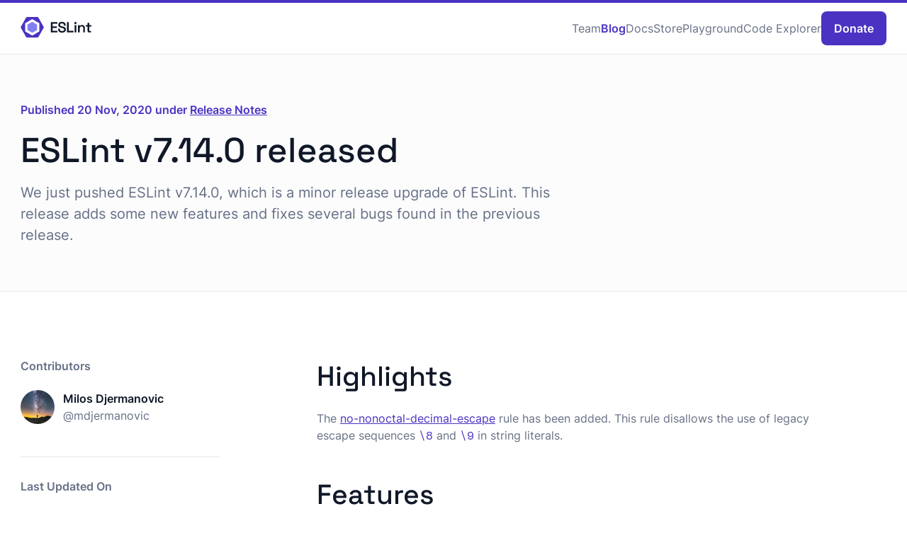

--- FILE ---
content_type: text/html; charset=UTF-8
request_url: https://eslint.org/blog/2020/11/eslint-v7.14.0-released/
body_size: 14995
content:
<!DOCTYPE html>
<html lang="en" class="no-js">

<head>
    <meta charset="UTF-8">
    <meta http-equiv="X-UA-Compatible" content="IE=edge">
    <meta name="viewport" content="width=device-width, initial-scale=1.0">
    <meta name="apple-mobile-web-app-title" content="ESLint">

    
        
    

    
    
    
    
    
    

    <!-- SEO -->
    <title>ESLint v7.14.0 released - ESLint - Pluggable JavaScript Linter</title>
    <meta name="description" content="A pluggable and configurable linter tool for identifying and reporting on patterns in JavaScript. Maintain your code quality with ease.
"><link rel="canonical" href="https://eslint.org/blog/2020/11/eslint-v7.14.0-released/"><!-- Feed -->
    <link rel="alternate" href="/feed.xml" title="ESLint RSS" type="application/atom+xml">

    <!-- favicon -->
    <link rel="icon" href="/favicon.ico" sizes="any"><!-- 32×32 -->
    <link rel="icon" href="/icon.svg" type="image/svg+xml">
    <link rel="apple-touch-icon" href="/apple-touch-icon.png"><!-- 180×180 -->
    <link rel="manifest" href="/manifest.webmanifest">

    <!-- social sharing previews. Make sure every page template has title, desc, and cover url -->
    <!-- Open graph -->

    <meta property="og:title" content="ESLint v7.14.0 released - ESLint - Pluggable JavaScript Linter">
    <meta property="og:description" content="A pluggable and configurable linter tool for identifying and reporting on patterns in JavaScript. Maintain your code quality with ease.
">
    <meta property="og:image" content="https://eslint.org/icon-512.png" />
    <meta property="og:image:alt" content="ESLint logo">
    <meta property="og:locale" content="en_US">
    <meta property="og:type" content="website">
    <meta property="og:url" content="https://eslint.org/blog/2020/11/eslint-v7.14.0-released/">
    <!-- Twitter -->
    <meta name="twitter:title" content="ESLint v7.14.0 released - ESLint - Pluggable JavaScript Linter">
    <meta name="twitter:card" content="summary_large_image">
    <meta name="twitter:site" content="@geteslint">
    <meta name="twitter:description" content="A pluggable and configurable linter tool for identifying and reporting on patterns in JavaScript. Maintain your code quality with ease.
">
    <meta name="twitter:image" content="https://eslint.org/icon-512.png">
    <meta name="twitter:creator" content="@geteslint">

    <script>
        // This is a capable browser, let's improve the UI further!
        document.documentElement.classList.add("enhanced");
        document.documentElement.classList.remove('no-js');
    </script>

    <link rel="preload" href="/assets/fonts/Consolas.woff" as="font" type="font/woff" crossorigin>
    <link rel="preload" href="/assets/fonts/SpaceGrotesk-Medium-subset.woff2" as="font" type="font/woff2" crossorigin>
    <link rel="preload" href="/assets/fonts/Inter-Regular-subset.woff2" as="font" type="font/woff2" crossorigin>
    <link rel="preload" href="/assets/fonts/SpaceMono-Regular-subset.woff2" as="font" type="font/woff2" crossorigin>
    <link rel="preconnect" href="https://www.googletagmanager.com/">

    <link rel="dns-prefetch" href="https://cdnjs.cloudflare.com">
    <link rel="dns-prefetch" href="https://images.opencollective.com">
    <link rel="dns-prefetch" href="https://cdn.jsdelivr.net">
    <link rel="dns-prefetch" href="https://unpkg.com">

    <script>
            (function () {
                var theme = window.localStorage.getItem("theme");
                if (theme && theme !== "system") document.documentElement.setAttribute('data-theme', theme)
                else if (window.matchMedia('(prefers-color-scheme: dark)').matches)
                    document.documentElement.setAttribute('data-theme', 'dark');
                else document.documentElement.setAttribute('data-theme', 'light');
            })();
    </script>


    <style>

        /* Overrides for funky punctuators */
        @font-face {
            font-family: "Mono Punctuators";
            src: url("/assets/fonts/Consolas.woff") format("woff");
            font-weight: 400;
            unicode-range: U+40, U+7B, U+7D, U+28, U+29;
            font-display: swap;
        }

        /* Space Grotesk for headings */
        @font-face {
            font-family: "Space Grotesk";
            src: url("/assets/fonts/SpaceGrotesk-Medium-subset.woff2") format("woff2"),
            url("/assets/fonts/SpaceGrotesk-Medium-subset.zopfli.woff") format("woff");
            font-weight: 500;
            font-display: swap;
        }

        /* Inter for body text */
        @font-face {
            font-family: "Inter";
            src: url("/assets/fonts/Inter-Regular-subset.woff2") format("woff2"),
            url("/assets/fonts/Inter-Regular-subset.zopfli.woff") format("woff");
            font-weight: 400;
            font-display: swap;
        }

        @font-face {
            font-family: Inter;
            src:
                url("/assets/fonts/Inter-SemiBold-subset.woff2") format("woff2"),
                url("/assets/fonts/Inter-SemiBold-subset.zopfli.woff") format("woff");
            font-weight: 500;
            font-style: "normal";
            font-display: "swap";
        }

        /* Space Mono for code snippets */
        @font-face {
            font-family: "Space Mono";
            src: url("/assets/fonts/SpaceMono-Regular-subset.woff2") format("woff2"),
            url("/assets/fonts/SpaceMono-Regular-subset.zopfli.woff") format("woff");
            font-weight: 400;
            font-display: swap;
        }

        /* Country Flags for Windows*/
        @font-face {
            font-family: 'Twemoji Country Flags';
            unicode-range: U+1F1E6-1F1FF, U+1F3F4, U+E0062-E0063, U+E0065, U+E0067, U+E006C, U+E006E, U+E0073-E0074, U+E0077, U+E007F;
            src: url('https://cdn.jsdelivr.net/npm/country-flag-emoji-polyfill@0.1/dist/TwemojiCountryFlags.woff2') format('woff2');
        }
    </style>
    
    <script src="/assets/js/themes.js"></script><link rel="stylesheet" type="text/css" href="/assets/css/styles.css">
</head>

<body class="post blog-post-page">
    <a href="#main" class="c-btn c-btn--primary" id="skip-link">Skip to main content</a>
    
<header class="site-header">
    <div class="content-container">
        <a href="/" aria-label="Homepage" class="logo-link">
            <div class="logo">
    <svg class="brand-logo" width="203" height="58" viewBox="0 0 203 58" fill="none" xmlns="http://www.w3.org/2000/svg" role="img" aria-label="ESLint logo">
        <path d="M46.5572 21.1093L34.0167 13.8691C33.7029 13.6879 33.3161 13.6879 33.0023 13.8691L20.4616 21.1093C20.148 21.2905 19.9543 21.6253 19.9543 21.9878V36.4681C19.9543 36.8304 20.148 37.1654 20.4616 37.347L33.0023 44.5871C33.3161 44.7684 33.7029 44.7684 34.0167 44.5871L46.5572 37.347C46.871 37.1657 47.0644 36.8306 47.0644 36.4681V21.9878C47.0641 21.6253 46.8707 21.2905 46.5572 21.1093Z" fill="#8080F2" id="logo-center" class="logo-component" />
        <path d="M0.904381 27.7046L15.8878 1.63772C16.4321 0.695223 17.4375 0 18.5258 0H48.4931C49.5817 0 50.5873 0.695223 51.1316 1.63772L66.115 27.6471C66.6593 28.5899 66.6593 29.7796 66.115 30.7224L51.1316 56.5756C50.5873 57.5181 49.5817 58 48.4931 58H18.526C17.4377 58 16.4321 57.5326 15.8881 56.5899L0.90464 30.6944C0.359854 29.7522 0.359854 28.6471 0.904381 27.7046ZM13.3115 40.2393C13.3115 40.6225 13.5422 40.977 13.8744 41.1689L32.96 52.1803C33.2919 52.3719 33.7078 52.3719 34.0397 52.1803L53.1401 41.1689C53.4721 40.977 53.7043 40.6228 53.7043 40.2393V18.2161C53.7043 17.8327 53.4754 17.4785 53.1432 17.2866L34.0584 6.27513C33.7264 6.08327 33.3111 6.08327 32.9792 6.27513L13.8775 17.2866C13.5453 17.4785 13.3115 17.8327 13.3115 18.2161V40.2393V40.2393Z" fill="#4B32C3" class="logo-component" />
        <path d="M86.6971 43.7102V14.2899H105.442V18.871H91.7826V26.6044H104.265V31.1855H91.7826V39.129H105.652V43.7102H86.6971Z" fill="#101828" class="logo-component logo-title" />
        <path d="M118.919 44.2986C116.678 44.2986 114.688 43.9063 112.951 43.1218C111.242 42.3092 109.897 41.1464 108.916 39.6334C107.936 38.1203 107.445 36.271 107.445 34.0855V32.9928H112.447V34.0855C112.447 36.0189 113.035 37.4619 114.212 38.4145C115.389 39.3672 116.958 39.8435 118.919 39.8435C120.909 39.8435 122.408 39.4372 123.416 38.6247C124.425 37.8121 124.929 36.7614 124.929 35.4725C124.929 34.6039 124.691 33.9034 124.215 33.371C123.739 32.8107 123.038 32.3623 122.113 32.0261C121.217 31.6899 120.124 31.3677 118.835 31.0594L117.574 30.8073C115.641 30.359 113.96 29.7986 112.531 29.1261C111.13 28.4256 110.051 27.529 109.295 26.4363C108.538 25.3435 108.16 23.9145 108.16 22.1493C108.16 20.3841 108.58 18.871 109.421 17.6102C110.261 16.3493 111.452 15.3826 112.993 14.7102C114.534 14.0377 116.341 13.7015 118.415 13.7015C120.488 13.7015 122.338 14.0517 123.963 14.7522C125.588 15.4527 126.863 16.5034 127.787 17.9044C128.74 19.3053 129.216 21.0566 129.216 23.158V24.545H124.215V23.158C124.215 21.9532 123.977 20.9865 123.5 20.258C123.024 19.5295 122.352 18.9971 121.483 18.6609C120.614 18.3247 119.592 18.1566 118.415 18.1566C116.678 18.1566 115.361 18.4928 114.464 19.1652C113.568 19.8377 113.119 20.7904 113.119 22.0232C113.119 22.8078 113.315 23.4802 113.708 24.0406C114.128 24.573 114.73 25.0213 115.515 25.3855C116.327 25.7218 117.336 26.016 118.541 26.2681L119.802 26.5623C121.819 27.0107 123.584 27.5851 125.098 28.2855C126.611 28.958 127.787 29.8546 128.628 30.9754C129.497 32.0962 129.931 33.5532 129.931 35.3464C129.931 37.1116 129.469 38.6667 128.544 40.0116C127.647 41.3566 126.372 42.4073 124.719 43.1638C123.094 43.9203 121.161 44.2986 118.919 44.2986Z" fill="#101828" class="logo-component logo-title" />
        <path d="M133.1 43.7102V14.2899H138.185V39.129H151.971V43.7102H133.1Z" fill="#101828" class="logo-component logo-title" />
        <path d="M154.827 43.7102V22.9479H159.661V43.7102H154.827ZM157.223 20.3C156.354 20.3 155.598 20.0198 154.954 19.4595C154.337 18.871 154.029 18.1005 154.029 17.1479C154.029 16.1952 154.337 15.4387 154.954 14.8783C155.598 14.2899 156.354 13.9957 157.223 13.9957C158.148 13.9957 158.904 14.2899 159.493 14.8783C160.109 15.4387 160.417 16.1952 160.417 17.1479C160.417 18.1005 160.109 18.871 159.493 19.4595C158.904 20.0198 158.148 20.3 157.223 20.3Z" fill="#101828" class="logo-component logo-title" />
        <path d="M164.525 43.7102V22.9479H169.275V25.8479H169.989C170.353 25.0633 171.012 24.3208 171.964 23.6203C172.917 22.9198 174.36 22.5696 176.293 22.5696C177.891 22.5696 179.305 22.9338 180.538 23.6623C181.771 24.3909 182.724 25.3995 183.396 26.6884C184.097 27.9773 184.447 29.5044 184.447 31.2696V43.7102H179.614V31.6479C179.614 29.9667 179.193 28.7198 178.353 27.9073C177.54 27.0667 176.377 26.6464 174.864 26.6464C173.155 26.6464 171.81 27.2208 170.83 28.3696C169.849 29.4904 169.359 31.1015 169.359 33.2029V43.7102H164.525Z" fill="#101828" class="logo-component logo-title" />
        <path d="M196.449 43.7102C195.104 43.7102 194.025 43.3179 193.213 42.5334C192.428 41.7208 192.036 40.6281 192.036 39.2551V26.9406H186.614V22.9479H192.036V16.2652H196.869V22.9479H202.837V26.9406H196.869V38.4566C196.869 39.2971 197.262 39.7174 198.046 39.7174H202.207V43.7102H196.449Z" fill="#101828" class="logo-component logo-title" />
    </svg>
</div>

        </a>
        <nav class="site-nav" aria-label="Main">
    <div class="flexer">
        <a href="/donate" class="c-btn c-btn--primary donate-link">Donate</a>
        <button class="site-nav-toggle" aria-label="Menu" id="nav-toggle" aria-controls="nav-list">
            <svg width="20" height="20" viewBox="20 20 60 60">
                <path id="ham-top"    d="M30,37 L70,37 Z" stroke="currentColor"></path>
                <path id="ham-middle" d="M30,50 L70,50 Z" stroke="currentColor"></path>
                <path id="ham-bottom" d="M30,63 L70,63 Z" stroke="currentColor"></path>
            </svg>
        </button>
    </div>
    <ul id="nav-list">
        
        <li>
            
            <a href="/team"  >Team</a>
        </li>
        
        <li>
            
            <a href="/blog"  data-current="true"  >Blog</a>
        </li>
        
        <li>
            
            <a href="/docs/latest/"  >Docs</a>
        </li>
        
        <li>
            
            <a href="https://eslint.threadless.com"  target="_blank">Store</a>
        </li>
        
        <li>
            
            <a href="/play"  target="_blank">Playground</a>
        </li>
        
        <li>
            
            <a href="https://explorer.eslint.org/"  target="_blank">Code Explorer</a>
        </li>
        
    </ul>
</nav>

    </div>
</header>


<script src="https://unpkg.com/anchor-js@4.3.1/anchor.min.js" type="text/javascript"></script>
<script>
document.addEventListener("DOMContentLoaded", () => {
    anchors.add(".post__blog-content h2, .post__blog-content h3, .post__blog-content h4");
});
</script>
<main id="main"  class="post-main" tabindex="-1">
    
    
    
    
    

    <div class="section hero">
    <div class="content-container grid">
        <div class="span-1-7 content-container"><p class="post__meta">Published <time datetime="20 Nov, 2020">20 Nov, 2020</time> under <a href="/blog/category/release-notes">Release Notes</a></p><h1 class="section-title">ESLint v7.14.0 released</h1>
            <p class="section-supporting-text">
                We just pushed ESLint v7.14.0, which is a minor release upgrade of ESLint. This release adds some new features and fixes several bugs found in the previous release.
            </p>
            
        </div>
        <div class="span-10-12 hero-ad">
            <!--<br>-->


<script id="eslint-sponsor">
    if (window.innerWidth > 800) {
        var s = document.createElement("script");
        s.type = "text/javascript";
        s.src = "//media.ethicalads.io/media/client/ethicalads.min.js";
        document.getElementById("eslint-sponsor").after(s);
        document.getElementById("eslint-sponsor").remove();
    }
</script>
<div data-ea-publisher="eslint-org" data-ea-type="image"></div>


        </div>
    </div>
</div>

    <div class="content-container grid">

        <div class="post__blog-content span-5-12">
            <h2 id="highlights" tabindex="-1">Highlights</h2>
<p>The <a href="/docs/rules/no-nonoctal-decimal-escape">no-nonoctal-decimal-escape</a> rule has been added. This rule disallows the use of legacy escape sequences <code>\8</code> and <code>\9</code> in string literals.</p>
<h2 id="features" tabindex="-1">Features</h2>
<ul>
<li><a href="https://github.com/eslint/eslint/commit/98c00c41d2aecb3a990393d430694f4ce6b47de5"><code>98c00c4</code></a> New: Add <a href="/docs/rules/no-nonoctal-decimal-escape">no-nonoctal-decimal-escape</a> rule (fixes <a href="https://github.com/eslint/eslint/issues/13765">#13765</a>) (<a href="https://github.com/eslint/eslint/issues/13845">#13845</a>) (Milos Djermanovic)</li>
</ul>
<h2 id="enhancements" tabindex="-1">Enhancements</h2>
<ul>
<li><a href="https://github.com/eslint/eslint/commit/5f0907399a9666dec78c74384c8969c01483c30e"><code>5f09073</code></a> Update: fix ‘skip’ options in <a href="/docs/rules/no-irregular-whitespace">no-irregular-whitespace</a> (fixes <a href="https://github.com/eslint/eslint/issues/13852">#13852</a>) (<a href="https://github.com/eslint/eslint/issues/13853">#13853</a>) (Milos Djermanovic)</li>
</ul>
<h2 id="bug-fixes" tabindex="-1">Bug Fixes</h2>
<ul>
<li><a href="https://github.com/eslint/eslint/commit/2004b7ecd3db0d4e7376cc3344246f7b9ada5801"><code>2004b7e</code></a> Fix: enable debug logs for @eslint/eslintrc (fixes <a href="https://github.com/eslint/eslint/issues/13850">#13850</a>) (<a href="https://github.com/eslint/eslint/issues/13861">#13861</a>) (Milos Djermanovic)</li>
<li><a href="https://github.com/eslint/eslint/commit/d2239a1fdec452e24ede04e990d16d42516fa538"><code>d2239a1</code></a> Fix: <a href="/docs/rules/no-useless-constructor">no-useless-constructor</a> crash on bodyless constructor (fixes <a href="https://github.com/eslint/eslint/issues/13830">#13830</a>) (<a href="https://github.com/eslint/eslint/issues/13842">#13842</a>) (Ari Perkkiö)</li>
</ul>
<h2 id="documentation" tabindex="-1">Documentation</h2>
<ul>
<li><a href="https://github.com/eslint/eslint/commit/1861b4086f1018f43ab19744d866d5da986c500d"><code>1861b40</code></a> Docs: correct the <a href="/docs/rules/function-call-argument-newline">function-call-argument-newline</a> ‘default’ descriptions (<a href="https://github.com/eslint/eslint/issues/13866">#13866</a>) (Trevin Hofmann)</li>
<li><a href="https://github.com/eslint/eslint/commit/eda0aa18498dd85eb618873e8e0f4ac97032cfca"><code>eda0aa1</code></a> Docs: <a href="/docs/rules/no-restricted-imports">no-restricted-imports</a> is only for static imports (<a href="https://github.com/eslint/eslint/issues/13863">#13863</a>) (Robat Williams)</li>
<li><a href="https://github.com/eslint/eslint/commit/042ae44682a8a6c5037d920689124e2304056dd8"><code>042ae44</code></a> Docs: Fix JS syntax and doc URL in <a href="http://working-with-custom-formatters.md">working-with-custom-formatters.md</a> (<a href="https://github.com/eslint/eslint/issues/13828">#13828</a>) (Raphael LANG)</li>
</ul>
<h2 id="chores" tabindex="-1">Chores</h2>
<ul>
<li><a href="https://github.com/eslint/eslint/commit/95d2fe6057498fc1cc2193d28c8c2d1593224b33"><code>95d2fe6</code></a> Chore: remove eslint comment from <a href="/docs/rules/no-octal-escape">no-octal-escape</a> tests (<a href="https://github.com/eslint/eslint/issues/13846">#13846</a>) (Milos Djermanovic)</li>
<li><a href="https://github.com/eslint/eslint/commit/038dc73c99ae68eae2035ef303f3a947053c8f05"><code>038dc73</code></a> Chore: Test on Node.js 15 (<a href="https://github.com/eslint/eslint/issues/13844">#13844</a>) (Brandon Mills)</li>
</ul>

        </div>

        <div class="post__author-bios span-5-12">
            
                <div class="profile profile--author">
    <div class="profile--author__details">
        <img class="profile__photo profile__photo--small" src="https://avatars.githubusercontent.com/u/44349756" alt="Milos Djermanovic" width="48" height="48" loading="lazy" onerror="this.src = '/assets/images/people/_placeholder-avatar.svg'">
        <div class="profile__details">
            <div class="profile__name">
                Milos Djermanovic
            </div><span class="profile__title"> ESLint Technical Steering Committee </span><div class="profile__social-links">
                <ul>
                    
                    
                    <li>
                        <a href="https://github.com/mdjermanovic">
                            <svg width="20" height="20" viewBox="0 0 25 24" role="img" aria-label="Github">
                                <path fill-rule="evenodd" clip-rule="evenodd" d="M12.5 0.147461C5.9 0.147461 0.5 5.54746 0.5 12.1475C0.5 17.4475 3.9 21.9475 8.7 23.5475C9.3 23.6475 9.5 23.2475 9.5 22.9475C9.5 22.6475 9.5 21.9475 9.5 20.9475C6.2 21.6475 5.5 19.3475 5.5 19.3475C5 17.9475 4.2 17.5475 4.2 17.5475C3 16.8475 4.2 16.8475 4.2 16.8475C5.4 16.9475 6 18.0475 6 18.0475C7.1 19.8475 8.8 19.3475 9.5 19.0475C9.6 18.2475 9.9 17.7475 10.3 17.4475C7.6 17.1475 4.8 16.1475 4.8 11.5475C4.8 10.2475 5.3 9.14746 6 8.34746C6 7.94746 5.5 6.74746 6.2 5.14746C6.2 5.14746 7.2 4.84746 9.5 6.34746C10.5 6.04746 11.5 5.94746 12.5 5.94746C13.5 5.94746 14.5 6.04746 15.5 6.34746C17.8 4.74746 18.8 5.14746 18.8 5.14746C19.5 6.84746 19 8.04746 18.9 8.34746C19.7 9.14746 20.1 10.2475 20.1 11.5475C20.1 16.1475 17.3 17.1475 14.6 17.4475C15 17.8475 15.4 18.5475 15.4 19.6475C15.4 21.2475 15.4 22.5475 15.4 22.9475C15.4 23.2475 15.6 23.6475 16.2 23.5475C21 21.9475 24.4 17.4475 24.4 12.1475C24.5 5.54746 19.1 0.147461 12.5 0.147461Z" fill="#98A2B3" />
                            </svg>
                        </a>
                    </li>
                    
                    
                    
                    
                </ul>
            </div>
        </div>
    </div>
    <div class="profile__bio">
        

        
        <p>ESLint TSC member, independent software developer.</p>

    </div>
</div>
            
        </div>

        <aside class="span-1-3 post__sidebar">
    <div class="post__sidebar-module post-contributors">
        <h2 class="post__sidebar-module__title">Contributors</h2>
        
        <div class="profile profile--contributor">
    <img class="profile__photo profile__photo--medium" src="https://avatars.githubusercontent.com/u/44349756" width="56" height="56" alt="Milos Djermanovic" loading="lazy" onerror="this.src = '/assets/images/people/_placeholder-avatar.svg'">
    <div class="profile__details">
        <div class="profile__name">Milos Djermanovic</div>
      <a href="https://github.com/mdjermanovic" class="profile__handle">@mdjermanovic</a>
    </div>
</div>
        
    </div>

    
    
    
    <div class="post__sidebar-module">
        <h2 class="post__sidebar-module__title">Last Updated On</h2>    
        <div class="post-last-updated">
            <svg focusable="false" width="20" height="20" viewBox="0 0 610.398 610.398" aria-hidden="true" fill="currentColor"><path d="M159.567 0h-15.329c-1.956 0-3.811.411-5.608.995-8.979 2.912-15.616 12.498-15.616 23.997v51.613c0 2.611.435 5.078 1.066 7.44 2.702 10.146 10.653 17.552 20.158 17.552h15.329c11.724 0 21.224-11.188 21.224-24.992V24.992c0-13.804-9.5-24.992-21.224-24.992zM461.288 0h-15.329c-11.724 0-21.224 11.188-21.224 24.992v51.613c0 13.804 9.5 24.992 21.224 24.992h15.329c11.724 0 21.224-11.188 21.224-24.992V24.992C482.507 11.188 473.007 0 461.288 0z"/><path d="M539.586 62.553h-37.954v14.052c0 24.327-18.102 44.117-40.349 44.117h-15.329c-22.247 0-40.349-19.79-40.349-44.117V62.553H199.916v14.052c0 24.327-18.102 44.117-40.349 44.117h-15.329c-22.248 0-40.349-19.79-40.349-44.117V62.553H70.818c-21.066 0-38.15 16.017-38.15 35.764v476.318c0 19.784 17.083 35.764 38.15 35.764h468.763c21.085 0 38.149-15.984 38.149-35.764V98.322c.005-19.747-17.059-35.769-38.144-35.769zM527.757 557.9l-446.502-.172V173.717h446.502V557.9z"/><path d="M353.017 266.258h117.428c10.193 0 18.437-10.179 18.437-22.759s-8.248-22.759-18.437-22.759H353.017c-10.193 0-18.437 10.179-18.437 22.759 0 12.575 8.243 22.759 18.437 22.759zM353.017 348.467h117.428c10.193 0 18.437-10.179 18.437-22.759 0-12.579-8.248-22.758-18.437-22.758H353.017c-10.193 0-18.437 10.179-18.437 22.758 0 12.58 8.243 22.759 18.437 22.759zM353.017 430.676h117.428c10.193 0 18.437-10.18 18.437-22.759s-8.248-22.759-18.437-22.759H353.017c-10.193 0-18.437 10.18-18.437 22.759s8.243 22.759 18.437 22.759zM353.017 512.89h117.428c10.193 0 18.437-10.18 18.437-22.759 0-12.58-8.248-22.759-18.437-22.759H353.017c-10.193 0-18.437 10.179-18.437 22.759 0 12.579 8.243 22.759 18.437 22.759zM145.032 266.258H262.46c10.193 0 18.436-10.179 18.436-22.759s-8.248-22.759-18.436-22.759H145.032c-10.194 0-18.437 10.179-18.437 22.759.001 12.575 8.243 22.759 18.437 22.759zM145.032 348.467H262.46c10.193 0 18.436-10.179 18.436-22.759 0-12.579-8.248-22.758-18.436-22.758H145.032c-10.194 0-18.437 10.179-18.437 22.758.001 12.58 8.243 22.759 18.437 22.759zM145.032 430.676H262.46c10.193 0 18.436-10.18 18.436-22.759s-8.248-22.759-18.436-22.759H145.032c-10.194 0-18.437 10.18-18.437 22.759s8.243 22.759 18.437 22.759zM145.032 512.89H262.46c10.193 0 18.436-10.18 18.436-22.759 0-12.58-8.248-22.759-18.436-22.759H145.032c-10.194 0-18.437 10.179-18.437 22.759.001 12.579 8.243 22.759 18.437 22.759z"/></svg>
            <time datetime="20 Nov, 2020">20 Nov, 2020</time>
        </div>
    </div>

    
    <div class="post__sidebar-module">
        <h2 class="post__sidebar-module__title">Tags</h2>
        <ul role="list" class="tag-list">
            
            <li class="tag-list__item">release</li>
            
            <li class="tag-list__item">minor</li>
            
        </ul>
    </div>
    

    <div class="post__sidebar-module">
        <h2 class="post__sidebar-module__title">Share</h2>
        <div class="c-share">
    <button onclick="copyPageURLToClipboard();" class="c-share__btn" id="post-url-share-btn" hidden>
        <span class="visually-hidden">Share on: </span>
        <svg width="20" height="20" viewBox="0 0 20 20" fill="none" role="img" aria-label="Link">
            <path d="M8.3335 10.8333C8.69138 11.3118 9.14796 11.7077 9.67229 11.9941C10.1966 12.2806 10.7764 12.4509 11.3724 12.4936C11.9683 12.5363 12.5665 12.4503 13.1263 12.2415C13.6861 12.0327 14.1944 11.7059 14.6168 11.2833L17.1168 8.78335C17.8758 7.9975 18.2958 6.94499 18.2863 5.85251C18.2768 4.76002 17.8386 3.71497 17.0661 2.94243C16.2935 2.1699 15.2485 1.7317 14.156 1.7222C13.0635 1.71271 12.011 2.13269 11.2252 2.89168L9.79183 4.31668M11.6668 9.16668C11.309 8.68824 10.8524 8.29236 10.328 8.0059C9.80371 7.71943 9.22391 7.54908 8.62796 7.5064C8.032 7.46372 7.43384 7.54971 6.87405 7.75853C6.31425 7.96735 5.8059 8.29412 5.3835 8.71668L2.8835 11.2167C2.12451 12.0025 1.70453 13.055 1.71402 14.1475C1.72352 15.24 2.16172 16.2851 2.93426 17.0576C3.70679 17.8301 4.75184 18.2683 5.84433 18.2778C6.93681 18.2873 7.98932 17.8673 8.77517 17.1083L10.2002 15.6833" stroke="currentColor" stroke-width="1.67" stroke-linecap="round" stroke-linejoin="round" />
        </svg>
    </button>
    <a class="c-share__btn" target="_blank" rel="noopener" href="https://bsky.app/intent/compose?text=ESLint%20v7.14.0%20released%0A%0Ahttps://eslint.org/blog/2020/11/eslint-v7.14.0-released/">
        <span class="visually-hidden">Share on: </span>
        <svg width="20" height="20" viewBox="0 0 64 57" role="img" aria-label="Bluesky">
            <path fill="#98A2B3" d="M13.873 3.805C21.21 9.332 29.103 20.537 32 26.55v15.882c0-.338-.13.044-.41.867-1.512 4.456-7.418 21.847-20.923 7.944-7.111-7.32-3.819-14.64 9.125-16.85-7.405 1.264-15.73-.825-18.014-9.015C1.12 23.022 0 8.51 0 6.55 0-3.268 8.579-.182 13.873 3.805ZM50.127 3.805C42.79 9.332 34.897 20.537 32 26.55v15.882c0-.338.13.044.41.867 1.512 4.456 7.418 21.847 20.923 7.944 7.111-7.32 3.819-14.64-9.125-16.85 7.405 1.264 15.73-.825 18.014-9.015C62.88 23.022 64 8.51 64 6.55c0-9.818-8.578-6.732-13.873-2.745Z" />
        />
    </a>
    <a class="c-share__btn" target="_blank" rel="noopener" href="https://twitter.com/intent/tweet?text=ESLint%20v7.14.0%20released&url=https://eslint.org/blog/2020/11/eslint-v7.14.0-released/">
        <span class="visually-hidden">Share on: </span>
        <svg width="20" height="20" viewBox="0 0 512 512" fill="currentColor" role="img" aria-label="Twitter">
            <path fill="none" d="M0 0h24v24H0z"></path><path d="M389.2 48h70.6L305.6 224.2 487 464H345L233.7 318.6 106.5 464H35.8L200.7 275.5 26.8 48H172.4L272.9 180.9 389.2 48zM364.4 421.8h39.1L151.1 88h-42L364.4 421.8z"></path>
        </svg>
    </a>
    <a class="c-share__btn" target="_blank" rel="noopener" href="http://www.facebook.com/sharer/sharer.php?u=https://eslint.org/blog/2020/11/eslint-v7.14.0-released/">
        <span class="visually-hidden">Share on: </span>
        <svg width="20" height="20" viewBox="0 0 20 20" fill="none" role="img" aria-label="Facebook">
            <path d="M20 10C20 4.47715 15.5229 0 10 0C4.47715 0 0 4.47715 0 10C0 14.9912 3.65684 19.1283 8.4375 19.8785V12.8906H5.89844V10H8.4375V7.79688C8.4375 5.29063 9.93047 3.90625 12.2146 3.90625C13.3084 3.90625 14.4531 4.10156 14.4531 4.10156V6.5625H13.1922C11.95 6.5625 11.5625 7.3334 11.5625 8.125V10H14.3359L13.8926 12.8906H11.5625V19.8785C16.3432 19.1283 20 14.9912 20 10Z" fill="currentColor" />
        </svg>
    </a>
    <a class="c-share__btn" target="_blank" rel="noopener" href="http://www.linkedin.com/shareArticle?mini=true&url=https://eslint.org/blog/2020/11/eslint-v7.14.0-released/&title=ESLint%20v7.14.0%20released">
        <span class="visually-hidden">Share on: </span>
        <svg width="20" height="20" viewBox="0 0 20 20" fill="none" role="img" aria-label="LinkedIn">
            <path d="M18.5195 0H1.47656C0.660156 0 0 0.644531 0 1.44141V18.5547C0 19.3516 0.660156 20 1.47656 20H18.5195C19.3359 20 20 19.3516 20 18.5586V1.44141C20 0.644531 19.3359 0 18.5195 0ZM5.93359 17.043H2.96484V7.49609H5.93359V17.043ZM4.44922 6.19531C3.49609 6.19531 2.72656 5.42578 2.72656 4.47656C2.72656 3.52734 3.49609 2.75781 4.44922 2.75781C5.39844 2.75781 6.16797 3.52734 6.16797 4.47656C6.16797 5.42187 5.39844 6.19531 4.44922 6.19531ZM17.043 17.043H14.0781V12.4023C14.0781 11.2969 14.0586 9.87109 12.5352 9.87109C10.9922 9.87109 10.7578 11.0781 10.7578 12.3242V17.043H7.79688V7.49609H10.6406V8.80078H10.6797C11.0742 8.05078 12.043 7.25781 13.4844 7.25781C16.4883 7.25781 17.043 9.23438 17.043 11.8047V17.043V17.043Z" fill="currentColor" />
        </svg>
    </a>
    <span aria-live="polite" aria-atomic="true" id="ctc-announcement" class="ctc-announcement"></span>
</div>

<script>
    var shareBtn = document.getElementById('post-url-share-btn');
    shareBtn.removeAttribute('hidden');

    function copyPageURLToClipboard() {
        const url = window.location.href;
        navigator.clipboard.writeText(url);
        announceCopyToSRs();
        shareBtn.setAttribute('data-copied', 'true');

        setTimeout(() => {
            shareBtn.removeAttribute('data-copied');
        }, 5000);
    }

    function announceCopyToSRs() {
        var announcement_region = document.getElementById('ctc-announcement');

        announcement_region.innerHTML = 'Copied to clipboard.'
        announcement_region.setAttribute('data-fades-out', 'true');
        setTimeout(() => {
            announcement_region.innerHTML = "";
            announcement_region.removeAttribute('data-fades-out');
        }, 4000);
    }
</script>

    </div>

    

</aside>


    </div>
</main>



<section aria-labelledby="more-posts-label" class="from-the-blog">
    <div class="content-container">
        <div class="from-the-blog__top grid grid--center-items">
            <header class="section-head span-1-7 ">
                <h2 class="from-the-blog__title" id="more-posts-label">From the blog</h2>
                <p class="">
                    The latest ESLint news, case studies, tutorials, and resources.
                </p>
            </header>
            <div class="span-11-12"><a href="/blog" class="c-btn c-btn--primary c-btn--block from-the-blog__more">View all posts</a></div>
        </div>

        <div class="blog-posts">

            
            
            
            

            
            
            



            <article class='card '><a href="/blog/2026/01/eslint-v10.0.0-rc.2-released/" class="card__cover" tabindex="-1"><picture><source type="image/webp" srcset="/assets/images/release-notes-patch-560w.webp 560w" sizes="(max-width: 768px) 100vw, 50vw"><img alt="ESLint v10.0.0-rc.2 released" class="undefined" loading="lazy" decoding="async" src="/assets/images/release-notes-patch-560w.jpeg" width="560" height="368"></picture></a>
    <div class="card__content">
        <div class="badge-group">
            <span class="blog-post__category">
                <span class="visually-hidden">Published under:</span> Release Notes
            </span>
            <span class="blog-post__reading-time">
                1 min read
            </span>
        </div>

        <h3 class="card__title">
            <a href="/blog/2026/01/eslint-v10.0.0-rc.2-released/">
                ESLint v10.0.0-rc.2 released</a>
        </h3>
        <p class="card__teaser">
            We just pushed ESLint v10.0.0-rc.2, which is a patch release upgrade of ESLint. This release fixes several bugs found in the previous release.
        </p>
        <div class="card__footer">
            
            <img class="blog-post__author-photo" src="https://avatars.githubusercontent.com/u/44349756" alt="Milos Djermanovic" width="40" height="40" loading="lazy" onerror="this.src = '/assets/images/people/_placeholder-avatar.svg'">
            <div class="blog-post__author__details">
                <div class="blog-post__author-name">Milos Djermanovic</div>
                <time class="blog-post__publish-date" datetime="Tue Jan 27 2026 00:00:00 GMT+0000 (Coordinated Universal Time)">27 Jan, 2026</time>
            </div>
        </div>
    </div>
</article>
            
            

            
            
            
            

            
            
            



            <article class='card '><a href="/blog/2026/01/eslint-v10.0.0-rc.1-released/" class="card__cover" tabindex="-1"><picture><source type="image/webp" srcset="/assets/images/release-notes-minor-560w.webp 560w" sizes="(max-width: 768px) 100vw, 50vw"><img alt="ESLint v10.0.0-rc.1 released" class="undefined" loading="lazy" decoding="async" src="/assets/images/release-notes-minor-560w.jpeg" width="560" height="368"></picture></a>
    <div class="card__content">
        <div class="badge-group">
            <span class="blog-post__category">
                <span class="visually-hidden">Published under:</span> Release Notes
            </span>
            <span class="blog-post__reading-time">
                2 min read
            </span>
        </div>

        <h3 class="card__title">
            <a href="/blog/2026/01/eslint-v10.0.0-rc.1-released/">
                ESLint v10.0.0-rc.1 released</a>
        </h3>
        <p class="card__teaser">
            We just pushed ESLint v10.0.0-rc.1, which is a minor release upgrade of ESLint. This release adds some new features and fixes several bugs found in the previous release.
        </p>
        <div class="card__footer">
            
            <img class="blog-post__author-photo" src="https://avatars.githubusercontent.com/u/44349756" alt="Milos Djermanovic" width="40" height="40" loading="lazy" onerror="this.src = '/assets/images/people/_placeholder-avatar.svg'">
            <div class="blog-post__author__details">
                <div class="blog-post__author-name">Milos Djermanovic</div>
                <time class="blog-post__publish-date" datetime="Fri Jan 23 2026 00:00:00 GMT+0000 (Coordinated Universal Time)">23 Jan, 2026</time>
            </div>
        </div>
    </div>
</article>
            
            

            
            
            
            

            
            
            



            <article class='card '><a href="/blog/2026/01/eslint-2025-year-review/" class="card__cover" tabindex="-1"><picture><source type="image/webp" srcset="/assets/images/storytime-560w.webp 560w" sizes="(max-width: 768px) 100vw, 50vw"><img alt="ESLint's 2025 year in review" class="undefined" loading="lazy" decoding="async" src="/assets/images/storytime-560w.jpeg" width="560" height="368"></picture></a>
    <div class="card__content">
        <div class="badge-group">
            <span class="blog-post__category">
                <span class="visually-hidden">Published under:</span> Storytime
            </span>
            <span class="blog-post__reading-time">
                5 min read
            </span>
        </div>

        <h3 class="card__title">
            <a href="/blog/2026/01/eslint-2025-year-review/">
                ESLint&#39;s 2025 year in review</a>
        </h3>
        <p class="card__teaser">
            2025 saw the expansion of ESLint to CSS and HTML, the introduction of multithreaded linting, and the first steps toward v10.0.0.
        </p>
        <div class="card__footer">
            
            <img class="blog-post__author-photo" src="https://avatars.githubusercontent.com/u/38546" alt="Nicholas C. Zakas" width="40" height="40" loading="lazy" onerror="this.src = '/assets/images/people/_placeholder-avatar.svg'">
            <div class="blog-post__author__details">
                <div class="blog-post__author-name">Nicholas C. Zakas</div>
                <time class="blog-post__publish-date" datetime="Fri Jan 16 2026 00:00:00 GMT+0000 (Coordinated Universal Time)">16 Jan, 2026</time>
            </div>
        </div>
    </div>
</article>
            
            
        </div>
    </div>
</section>


<footer class="site-footer">
    <div class="content-container divider">
        <section class="footer-cta center-text">
            <div class="logo">
    <svg class="brand-logo" width="203" height="58" viewBox="0 0 203 58" fill="none" xmlns="http://www.w3.org/2000/svg" role="img" aria-label="ESLint logo">
        <path d="M46.5572 21.1093L34.0167 13.8691C33.7029 13.6879 33.3161 13.6879 33.0023 13.8691L20.4616 21.1093C20.148 21.2905 19.9543 21.6253 19.9543 21.9878V36.4681C19.9543 36.8304 20.148 37.1654 20.4616 37.347L33.0023 44.5871C33.3161 44.7684 33.7029 44.7684 34.0167 44.5871L46.5572 37.347C46.871 37.1657 47.0644 36.8306 47.0644 36.4681V21.9878C47.0641 21.6253 46.8707 21.2905 46.5572 21.1093Z" fill="#8080F2" id="logo-center" class="logo-component" />
        <path d="M0.904381 27.7046L15.8878 1.63772C16.4321 0.695223 17.4375 0 18.5258 0H48.4931C49.5817 0 50.5873 0.695223 51.1316 1.63772L66.115 27.6471C66.6593 28.5899 66.6593 29.7796 66.115 30.7224L51.1316 56.5756C50.5873 57.5181 49.5817 58 48.4931 58H18.526C17.4377 58 16.4321 57.5326 15.8881 56.5899L0.90464 30.6944C0.359854 29.7522 0.359854 28.6471 0.904381 27.7046ZM13.3115 40.2393C13.3115 40.6225 13.5422 40.977 13.8744 41.1689L32.96 52.1803C33.2919 52.3719 33.7078 52.3719 34.0397 52.1803L53.1401 41.1689C53.4721 40.977 53.7043 40.6228 53.7043 40.2393V18.2161C53.7043 17.8327 53.4754 17.4785 53.1432 17.2866L34.0584 6.27513C33.7264 6.08327 33.3111 6.08327 32.9792 6.27513L13.8775 17.2866C13.5453 17.4785 13.3115 17.8327 13.3115 18.2161V40.2393V40.2393Z" fill="#4B32C3" class="logo-component" />
        <path d="M86.6971 43.7102V14.2899H105.442V18.871H91.7826V26.6044H104.265V31.1855H91.7826V39.129H105.652V43.7102H86.6971Z" fill="#101828" class="logo-component logo-title" />
        <path d="M118.919 44.2986C116.678 44.2986 114.688 43.9063 112.951 43.1218C111.242 42.3092 109.897 41.1464 108.916 39.6334C107.936 38.1203 107.445 36.271 107.445 34.0855V32.9928H112.447V34.0855C112.447 36.0189 113.035 37.4619 114.212 38.4145C115.389 39.3672 116.958 39.8435 118.919 39.8435C120.909 39.8435 122.408 39.4372 123.416 38.6247C124.425 37.8121 124.929 36.7614 124.929 35.4725C124.929 34.6039 124.691 33.9034 124.215 33.371C123.739 32.8107 123.038 32.3623 122.113 32.0261C121.217 31.6899 120.124 31.3677 118.835 31.0594L117.574 30.8073C115.641 30.359 113.96 29.7986 112.531 29.1261C111.13 28.4256 110.051 27.529 109.295 26.4363C108.538 25.3435 108.16 23.9145 108.16 22.1493C108.16 20.3841 108.58 18.871 109.421 17.6102C110.261 16.3493 111.452 15.3826 112.993 14.7102C114.534 14.0377 116.341 13.7015 118.415 13.7015C120.488 13.7015 122.338 14.0517 123.963 14.7522C125.588 15.4527 126.863 16.5034 127.787 17.9044C128.74 19.3053 129.216 21.0566 129.216 23.158V24.545H124.215V23.158C124.215 21.9532 123.977 20.9865 123.5 20.258C123.024 19.5295 122.352 18.9971 121.483 18.6609C120.614 18.3247 119.592 18.1566 118.415 18.1566C116.678 18.1566 115.361 18.4928 114.464 19.1652C113.568 19.8377 113.119 20.7904 113.119 22.0232C113.119 22.8078 113.315 23.4802 113.708 24.0406C114.128 24.573 114.73 25.0213 115.515 25.3855C116.327 25.7218 117.336 26.016 118.541 26.2681L119.802 26.5623C121.819 27.0107 123.584 27.5851 125.098 28.2855C126.611 28.958 127.787 29.8546 128.628 30.9754C129.497 32.0962 129.931 33.5532 129.931 35.3464C129.931 37.1116 129.469 38.6667 128.544 40.0116C127.647 41.3566 126.372 42.4073 124.719 43.1638C123.094 43.9203 121.161 44.2986 118.919 44.2986Z" fill="#101828" class="logo-component logo-title" />
        <path d="M133.1 43.7102V14.2899H138.185V39.129H151.971V43.7102H133.1Z" fill="#101828" class="logo-component logo-title" />
        <path d="M154.827 43.7102V22.9479H159.661V43.7102H154.827ZM157.223 20.3C156.354 20.3 155.598 20.0198 154.954 19.4595C154.337 18.871 154.029 18.1005 154.029 17.1479C154.029 16.1952 154.337 15.4387 154.954 14.8783C155.598 14.2899 156.354 13.9957 157.223 13.9957C158.148 13.9957 158.904 14.2899 159.493 14.8783C160.109 15.4387 160.417 16.1952 160.417 17.1479C160.417 18.1005 160.109 18.871 159.493 19.4595C158.904 20.0198 158.148 20.3 157.223 20.3Z" fill="#101828" class="logo-component logo-title" />
        <path d="M164.525 43.7102V22.9479H169.275V25.8479H169.989C170.353 25.0633 171.012 24.3208 171.964 23.6203C172.917 22.9198 174.36 22.5696 176.293 22.5696C177.891 22.5696 179.305 22.9338 180.538 23.6623C181.771 24.3909 182.724 25.3995 183.396 26.6884C184.097 27.9773 184.447 29.5044 184.447 31.2696V43.7102H179.614V31.6479C179.614 29.9667 179.193 28.7198 178.353 27.9073C177.54 27.0667 176.377 26.6464 174.864 26.6464C173.155 26.6464 171.81 27.2208 170.83 28.3696C169.849 29.4904 169.359 31.1015 169.359 33.2029V43.7102H164.525Z" fill="#101828" class="logo-component logo-title" />
        <path d="M196.449 43.7102C195.104 43.7102 194.025 43.3179 193.213 42.5334C192.428 41.7208 192.036 40.6281 192.036 39.2551V26.9406H186.614V22.9479H192.036V16.2652H196.869V22.9479H202.837V26.9406H196.869V38.4566C196.869 39.2971 197.262 39.7174 198.046 39.7174H202.207V43.7102H196.449Z" fill="#101828" class="logo-component logo-title" />
    </svg>
</div>


            <div class="section-head centered">
                <h2 class="section-title h3">Ready to fix your JavaScript code?</h2>
                <p class="section-supporting-text">
                    Install from npm or start donating today.
                </p>
            </div>
            <div class="eslint-actions">
                <a href="/docs/latest/use/getting-started" target="_blank" class="c-btn c-btn--primary">Get Started</a>
                <a href="/donate" class="c-btn c-btn--secondary donate-link">Become a Sponsor</a>
            </div>
        </section>
    </div>
    <div class="content-container divider footer-middle">
        <nav aria-labelledby="eslint-social-label" class="eslint-social-icons">
    <h2 id="eslint-social-label" hidden>Social Media</h2>
    <ul role="list">
        <li>
            <a href="https://github.com/eslint/eslint" rel="noopener noreferrer" target="_blank">
                <svg width="25" height="24" viewBox="0 0 25 24" class="c-icon" role="img" aria-label="GitHub">
                    <path fill-rule="evenodd" clip-rule="evenodd" d="M12.5 0.147461C5.9 0.147461 0.5 5.54746 0.5 12.1475C0.5 17.4475 3.9 21.9475 8.7 23.5475C9.3 23.6475 9.5 23.2475 9.5 22.9475C9.5 22.6475 9.5 21.9475 9.5 20.9475C6.2 21.6475 5.5 19.3475 5.5 19.3475C5 17.9475 4.2 17.5475 4.2 17.5475C3 16.8475 4.2 16.8475 4.2 16.8475C5.4 16.9475 6 18.0475 6 18.0475C7.1 19.8475 8.8 19.3475 9.5 19.0475C9.6 18.2475 9.9 17.7475 10.3 17.4475C7.6 17.1475 4.8 16.1475 4.8 11.5475C4.8 10.2475 5.3 9.14746 6 8.34746C6 7.94746 5.5 6.74746 6.2 5.14746C6.2 5.14746 7.2 4.84746 9.5 6.34746C10.5 6.04746 11.5 5.94746 12.5 5.94746C13.5 5.94746 14.5 6.04746 15.5 6.34746C17.8 4.74746 18.8 5.14746 18.8 5.14746C19.5 6.84746 19 8.04746 18.9 8.34746C19.7 9.14746 20.1 10.2475 20.1 11.5475C20.1 16.1475 17.3 17.1475 14.6 17.4475C15 17.8475 15.4 18.5475 15.4 19.6475C15.4 21.2475 15.4 22.5475 15.4 22.9475C15.4 23.2475 15.6 23.6475 16.2 23.5475C21 21.9475 24.4 17.4475 24.4 12.1475C24.5 5.54746 19.1 0.147461 12.5 0.147461Z" fill="currentColor" />
                </svg>
            </a>
        </li>
        <li>
            <a href="https://eslint.org/chat" rel="noopener noreferrer" target="_blank">
                <svg width="24" height="25" viewBox="0 0 24 25" class="c-icon" role="img" aria-label="Discord">
                    <g clip-path="url(#clip0_256:2722)">
                        <path d="M9.32792 10.1776C8.99458 10.2065 8.68419 10.3594 8.45805 10.606C8.2319 10.8526 8.10645 11.175 8.10645 11.5096C8.10645 11.8442 8.2319 12.1667 8.45805 12.4133C8.68419 12.6599 8.99458 12.8127 9.32792 12.8416C9.4958 12.8347 9.66066 12.7947 9.81307 12.724C9.96548 12.6533 10.1025 12.5532 10.2161 12.4295C10.3298 12.3057 10.418 12.1608 10.4756 12.003C10.5332 11.8451 10.5592 11.6775 10.5519 11.5096C10.5601 11.3416 10.5348 11.1735 10.4776 11.0153C10.4203 10.857 10.3322 10.7117 10.2183 10.5878C10.1044 10.4639 9.9671 10.3639 9.81425 10.2934C9.66141 10.223 9.4961 10.1837 9.32792 10.1776V10.1776ZM13.7079 10.1776C13.4396 10.1549 13.1707 10.2137 12.9364 10.3463C12.702 10.4789 12.5132 10.6792 12.3946 10.9209C12.276 11.1627 12.2332 11.4346 12.2717 11.7011C12.3102 11.9676 12.4283 12.2162 12.6105 12.4145C12.7926 12.6128 13.0305 12.7514 13.2927 12.8123C13.555 12.8731 13.8296 12.8534 14.0805 12.7556C14.3314 12.6578 14.5469 12.4865 14.6988 12.2642C14.8507 12.0419 14.932 11.7789 14.9319 11.5096C14.9392 11.3418 14.9132 11.1741 14.8556 11.0163C14.798 10.8585 14.7098 10.7135 14.5961 10.5898C14.4825 10.4661 14.3455 10.366 14.1931 10.2953C14.0407 10.2246 13.8758 10.1846 13.7079 10.1776V10.1776Z" fill="currentColor" />
                        <path d="M19.54 0.109619H3.46001C3.13617 0.110406 2.81565 0.174971 2.51677 0.299626C2.21788 0.424282 1.94647 0.606588 1.71804 0.836134C1.4896 1.06568 1.30862 1.33797 1.18542 1.63746C1.06222 1.93695 0.999218 2.25778 1.00001 2.58162V18.8096C0.999218 19.1335 1.06222 19.4543 1.18542 19.7538C1.30862 20.0533 1.4896 20.3256 1.71804 20.5551C1.94647 20.7846 2.21788 20.967 2.51677 21.0916C2.81565 21.2163 3.13617 21.2808 3.46001 21.2816H17.068L16.432 19.0616L17.968 20.4896L19.42 21.8296L22 24.1096V2.58162C22.0008 2.25778 21.9378 1.93695 21.8146 1.63746C21.6914 1.33797 21.5104 1.06568 21.282 0.836134C21.0535 0.606588 20.7821 0.424282 20.4832 0.299626C20.1844 0.174971 19.8638 0.110406 19.54 0.109619V0.109619ZM14.908 15.7816C14.908 15.7816 14.476 15.2656 14.116 14.8096C14.9858 14.6048 15.7552 14.099 16.288 13.3816C15.8562 13.669 15.3933 13.9065 14.908 14.0896C14.3498 14.3279 13.7659 14.501 13.168 14.6056C12.1403 14.7948 11.0863 14.7908 10.06 14.5936C9.45887 14.4755 8.86976 14.3028 8.30001 14.0776C7.81882 13.8938 7.35992 13.6563 6.93201 13.3696C7.44554 14.072 8.18835 14.5728 9.03201 14.7856C8.67201 15.2416 8.23201 15.7856 8.23201 15.7856C7.51919 15.8048 6.81258 15.6485 6.17437 15.3304C5.53616 15.0123 4.9859 14.5423 4.57201 13.9616C4.61037 11.5275 5.20124 9.13395 6.30001 6.96162C7.26643 6.2026 8.44466 5.76234 9.67201 5.70162L9.79201 5.84562C8.63452 6.13043 7.55416 6.66719 6.62801 7.41762C6.62801 7.41762 6.89201 7.27362 7.33601 7.06962C8.19835 6.67451 9.11767 6.41802 10.06 6.30962C10.1259 6.29594 10.1928 6.28791 10.26 6.28562C11.0641 6.18084 11.8779 6.17279 12.684 6.26162C13.9533 6.40712 15.1817 6.79985 16.3 7.41762C15.4231 6.70382 14.4047 6.18437 13.312 5.89362L13.48 5.70162C14.7074 5.76234 15.8856 6.2026 16.852 6.96162C17.9508 9.13395 18.5416 11.5275 18.58 13.9616C18.1624 14.541 17.6096 15.0097 16.9697 15.3269C16.3297 15.6441 15.622 15.8002 14.908 15.7816V15.7816Z" fill="currentColor" />
                    </g>
                    <defs>
                        <clipPath id="clip0_256:2722">
                            <rect width="24" height="24" fill="white" transform="translate(0 0.109619)" />
                        </clipPath>
                    </defs>
                </svg>

            </a>
        </li>
        <li>
            <a href="https://bsky.app/profile/eslint.org" rel="me noopener noreferrer" target="_blank">
                <svg width="24" height="24" viewBox="0 0 64 57" class="c-icon" role="img" aria-label="Bluesky">
                    <path fill="currentColor" d="M13.873 3.805C21.21 9.332 29.103 20.537 32 26.55v15.882c0-.338-.13.044-.41.867-1.512 4.456-7.418 21.847-20.923 7.944-7.111-7.32-3.819-14.64 9.125-16.85-7.405 1.264-15.73-.825-18.014-9.015C1.12 23.022 0 8.51 0 6.55 0-3.268 8.579-.182 13.873 3.805ZM50.127 3.805C42.79 9.332 34.897 20.537 32 26.55v15.882c0-.338.13.044.41.867 1.512 4.456 7.418 21.847 20.923 7.944 7.111-7.32 3.819-14.64-9.125-16.85 7.405 1.264 15.73-.825 18.014-9.015C62.88 23.022 64 8.51 64 6.55c0-9.818-8.578-6.732-13.873-2.745Z" />
                </svg>
            </a>
        </li>
        <li>
            <a href="https://fosstodon.org/@eslint" rel="me noopener noreferrer" target="_blank">
                <svg width="24" height="25" viewBox="0 0 216.4144 232.00976" class="c-icon" role="img"  aria-label="Mastodon">
                    <path fill="currentColor" d="M211.80734 139.0875c-3.18125 16.36625-28.4925 34.2775-57.5625 37.74875-15.15875 1.80875-30.08375 3.47125-45.99875 2.74125-26.0275-1.1925-46.565-6.2125-46.565-6.2125 0 2.53375.15625 4.94625.46875 7.2025 3.38375 25.68625 25.47 27.225 46.39125 27.9425 21.11625.7225 39.91875-5.20625 39.91875-5.20625l.8675 19.09s-14.77 7.93125-41.08125 9.39c-14.50875.7975-32.52375-.365-53.50625-5.91875C9.23234 213.82 1.40609 165.31125.20859 116.09125c-.365-14.61375-.14-28.39375-.14-39.91875 0-50.33 32.97625-65.0825 32.97625-65.0825C49.67234 3.45375 78.20359.2425 107.86484 0h.72875c29.66125.2425 58.21125 3.45375 74.8375 11.09 0 0 32.975 14.7525 32.975 65.0825 0 0 .41375 37.13375-4.59875 62.915" />
                    <path fill="var(--lighter-background-color)" d="M177.50984 80.077v60.94125h-24.14375v-59.15c0-12.46875-5.24625-18.7975-15.74-18.7975-11.6025 0-17.4175 7.5075-17.4175 22.3525v32.37625H96.20734V85.42325c0-14.845-5.81625-22.3525-17.41875-22.3525-10.49375 0-15.74 6.32875-15.74 18.7975v59.15H38.90484V80.077c0-12.455 3.17125-22.3525 9.54125-29.675 6.56875-7.3225 15.17125-11.07625 25.85-11.07625 12.355 0 21.71125 4.74875 27.8975 14.2475l6.01375 10.08125 6.015-10.08125c6.185-9.49875 15.54125-14.2475 27.8975-14.2475 10.6775 0 19.28 3.75375 25.85 11.07625 6.36875 7.3225 9.54 17.22 9.54 29.675" />
                </svg>
            </a>
        </li>
        <li>
            <a href="https://twitter.com/geteslint" rel="noopener noreferrer" target="_blank">
                <svg viewBox="0 0 512 512" height="25" width="25" class="c-icon" role="img" aria-label="Twitter" fill="currentColor">
                    <path fill="none" d="M0 0h24v24H0z"></path><path d="M389.2 48h70.6L305.6 224.2 487 464H345L233.7 318.6 106.5 464H35.8L200.7 275.5 26.8 48H172.4L272.9 180.9 389.2 48zM364.4 421.8h39.1L151.1 88h-42L364.4 421.8z"></path>
                </svg>
            </a>
        </li>
    </ul>
</nav>

        <div role="region" class="theme-switcher" aria-labelledby="theme-switcher-label" id="js-theme-switcher" hidden>
    <h2 class="theme-switcher-label visually-hidden" id="theme-switcher-label">Theme Switcher</h2>
    <div class="theme-switcher__buttons">
        <button class="theme-switcher__button js-toggle-button" id="light-theme-toggle" data-theme="light">
            <svg class="theme-switcher__icon" focusable="false" width="22" height="22" viewBox="0 0 100 100" aria-hidden="true"><g transform="translate(0,-952.36218)"><path d="m 50,955.36218 c 1.6568,0 3,1.3431 3,3 l 0,16 c 0,1.6569 -1.3432,3 -3,3 -1.6569,0 -3,-1.3431 -3,-3 l 0,-16 c 0,-1.6569 1.3431,-3 3,-3 z m 31.125,12.875 c 0.76777,0 1.50798,0.3205 2.09375,0.9062 1.17159,1.1717 1.17157,3.0472 0,4.2188 l -11.3125,11.3125 c -1.17157,1.1716 -3.04714,1.1716 -4.21875,0 -1.17153,-1.1715 -1.17158,-3.0472 0,-4.2187 L 79,969.14338 c 0.58579,-0.5857 1.35723,-0.9062 2.125,-0.9062 z m -62.25,0 c 0.76777,0 1.53921,0.3205 2.125,0.9062 l 11.3125,11.3126 c 1.17158,1.1715 1.17153,3.0472 0,4.2187 -1.17161,1.1716 -3.04718,1.1716 -4.21875,0 l -11.3125,-11.3125 c -1.17157,-1.1716 -1.17159,-3.0471 0,-4.2188 0.58577,-0.5857 1.32598,-0.9062 2.09375,-0.9062 z M 50,983.36218 c 10.45786,0 19,8.5422 19,19.00002 0,10.4579 -8.54214,19 -19,19 -10.45784,0 -19,-8.5421 -19,-19 0,-10.45792 8.54216,-19.00002 19,-19.00002 z m 0,6 c -7.21516,0 -13,5.7848 -13,13.00002 0,7.2152 5.78484,13 13,13 7.21518,0 13,-5.7848 13,-13 0,-7.21522 -5.78482,-13.00002 -13,-13.00002 z m 44,10 c 1.65686,0 2.99999,1.34322 3,3.00002 -1e-5,1.6569 -1.34315,3 -3,3 l -16,0 c -1.65685,0 -3,-1.3431 -3,-3 0,-1.6568 1.34316,-3.00002 3,-3.00002 l 16,0 z m -72,0 c 1.65684,0 3,1.34322 3,3.00002 0,1.6569 -1.34315,3 -3,3 l -16,0 c -1.65685,0 -2.99999,-1.3431 -3,-3 1e-5,-1.6568 1.34314,-3.00002 3,-3.00002 l 16,0 z m 47.8125,19.81252 c 0.76777,0 1.50797,0.2892 2.09375,0.875 l 11.3125,11.3125 c 1.17158,1.1716 1.17152,3.0472 0,4.2188 -1.1716,1.1715 -3.04718,1.1715 -4.21875,0 l -11.3125,-11.3126 c -1.17157,-1.1715 -1.1716,-3.0471 0,-4.2187 0.58577,-0.5858 1.35723,-0.875 2.125,-0.875 z m -39.625,0 c 0.76777,0 1.53923,0.2892 2.125,0.875 1.1716,1.1716 1.17157,3.0472 0,4.2187 L 21,1035.581 c -1.17157,1.1715 -3.04715,1.1715 -4.21875,0 -1.17152,-1.1716 -1.17158,-3.0472 0,-4.2188 l 11.3125,-11.3125 c 0.58578,-0.5858 1.32598,-0.875 2.09375,-0.875 z M 50,1027.3622 c 1.6568,0 3,1.3431 3,3 l 0,16 c 0,1.6569 -1.3432,3 -3,3 -1.6569,0 -3,-1.3431 -3,-3 l 0,-16 c 0,-1.6569 1.3431,-3 3,-3 z" fill="currentColor" fill-opacity="1" stroke="none"></path></g></svg>
            <span>Light</span>
        </button>
        <button class="theme-switcher__button js-toggle-button" id="system-theme-toggle" data-theme="system">
            <svg class="theme-switcher__icon" focusable="false" width="22" height="22" viewBox="0 0 24 24" aria-hidden="true" fill="none" stroke="currentColor" stroke-width="2" stroke-linecap="round" stroke-linejoin="round" class="feather feather-monitor"><rect x="2" y="3" width="20" height="14" rx="2" ry="2"></rect><line x1="8" y1="21" x2="16" y2="21"></line><line x1="12" y1="17" x2="12" y2="21"></line></svg>
            <span>System</span>
        </button>
        <button class="theme-switcher__button js-toggle-button" id="dark-theme-toggle" data-theme="dark">
            <svg class="theme-switcher__icon" focusable="false" width="22" height="22" viewBox="0 0 100 100" aria-hidden="true"><g transform="translate(0,-952.36218)"><path d="m 35.377874,961.36325 a 3.0003,3.0003 0 0 0 -0.9063,0.1875 c -16.1759,5.9947 -25.4686997,21.7109 -25.4686997,39.59375 0,23.2769 18.9104997,42.2187 42.1873997,42.2187 17.8829,0 33.6304,-9.324 39.625,-25.5 a 3.0003,3.0003 0 0 0 -3.9374,-3.8125 c -4.0936,1.6462 -8.5949,2.5 -13.3438,2.5 -19.5969,0 -37.7188,-18.15315 -37.7188,-37.74995 0,-4.7489 0.8226,-9.2504 2.4688,-13.3437 a 3.0003,3.0003 0 0 0 -2.9062,-4.0938 z m -4.6563,8.7188 c -0.5822,2.8241 -0.9063,5.7363 -0.9063,8.7187 0,23.21085 20.5079,43.74995 43.7188,43.74995 2.9824,0 5.8946,-0.3553 8.7188,-0.9375 -6.2657,10.0487 -17.6431,15.75 -31.0626,15.75 -20.0342,0 -36.1874,-16.1844 -36.1874,-36.2187 0,-13.42105 5.6679,-24.79725 15.7187,-31.06245 z" fill="currentColor" fill-opacity="1" stroke="none"></path></g></svg>
            <span>Dark</span>
        </button>
    </div>
</div>

        <div class="language-switcher">
    <a href="/languages/" class="switcher-fallback">Change Language</a>
    <div hidden role="region" class="switcher switcher--language" aria-labelledby="language-switcher-label" id="language-switcher">
        <span id="language-switcher-label" hidden>Language Switcher</span>
        <div class="infobox visually-hidden" id="language-infobox">
            Selecting a language will take you to the ESLint website in that language.
        </div>
        <label class="switcher__label" for="language-select">
            <span class="label__text">
                Language
            </span>
        </label>
        <select name="language selector" id="language-select" aria-describedby="language-infobox" class="c-custom-select switcher__select">
            
            <option value="de"
                    title="German" 
                    data-url="https://de.eslint.org"
                    >
                🇩🇪 Deutsch
            </option>
            
            <option value="en"
                    title="English (US)" 
                    data-url="https://eslint.org"
                     selected >
                🇺🇸 English (US)
            </option>
            
            <option value="es"
                    title="Spanish" 
                    data-url="https://es.eslint.org"
                    >
                🇪🇸 Español (ES)
            </option>
            
            <option value="fr"
                    title="French" 
                    data-url="https://fr.eslint.org"
                    >
                🇫🇷 Français
            </option>
            
            <option value="hi"
                    title="Hindi (IN)" 
                    data-url="https://hi.eslint.org"
                    >
                🇮🇳 हिन्दी
            </option>
            
            <option value="ja"
                    title="Japanese" 
                    data-url="https://ja.eslint.org"
                    >
                🇯🇵 日本語
            </option>
            
            <option value="pt-br"
                    title="Portuguese (BR)" 
                    data-url="https://pt-br.eslint.org"
                    >
                🇧🇷 Português (BR)
            </option>
            
            <option value="zh-hans"
                    title="Simplified Chinese" 
                    data-url="https://zh-hans.eslint.org"
                    >
                🇨🇳 简体中文
            </option>
            
        </select>
    </div>
</div>

    </div>
    <div class="content-container footer-legal-section">
        <div class="copyright">
            <p>Copyright <a href="https://openjsf.org">OpenJS Foundation</a> and ESLint contributors. All rights reserved. The <a href="https://openjsf.org">OpenJS Foundation</a> has registered trademarks and uses trademarks.  For a list of trademarks of the <a href="https://openjsf.org">OpenJS Foundation</a>, please see our <a href="https://trademark-policy.openjsf.org">Trademark Policy</a> and <a href="https://trademark-list.openjsf.org">Trademark List</a>. Trademarks and logos not indicated on the <a href="https://trademark-list.openjsf.org">list of OpenJS Foundation trademarks</a> are trademarks&trade; or registered&reg; trademarks of their respective holders. Use of them does not imply any affiliation with or endorsement by them.
</p>
        </div>
        <nav aria-labelledby="footer-legal-links-label" class="footer-legal-links">
            <h2 id="footer-legal-links-label" hidden>Secondary</h2>
            <ul>
                <li><a href="/branding/">Branding</a></li>
                <li><a href="https://openjsf.org/">The OpenJS Foundation</a></li>
                <li><a href="https://terms-of-use.openjsf.org/">Terms of Use</a></li>
                <li><a href="https://privacy-policy.openjsf.org/">Privacy Policy</a></li>
                <li><a href="https://bylaws.openjsf.org/">OpenJS Foundation Bylaws</a></li>
                <li><a href="https://trademark-policy.openjsf.org/">Trademark Policy</a></li>
                <li><a href="https://trademark-list.openjsf.org/">Trademark List</a></li>
                <li><a href="https://www.linuxfoundation.org/cookies/">Cookie Policy</a></li>
            </ul>
        </nav>
    </div>
</footer>


<div id="copy-announcement" class="visually-hidden" aria-live="polite" aria-atomic="true"></div>

<script>
    (function () {
        const copyBtns = document.querySelectorAll(".copy-btn");
        const announcementRegion = document.getElementById("copy-announcement");

        for (const copyBtn of copyBtns) {
            const copyText = copyBtn.previousElementSibling.firstChild.textContent;

            copyBtn.onclick = () => {
                navigator.clipboard
                    .writeText(copyText)
                    .then(() => {
                        announcementRegion.innerHTML = "Copied!";
                        copyBtn.setAttribute("data-copied", "true");

                        setTimeout(() => {
                            copyBtn.removeAttribute("data-copied");
                            announcementRegion.innerHTML = "";
                        }, 2000);
                    })
                    .catch((err) => {
                        announcementRegion.innerHTML = "Failed to copy!";
                        console.error("Clipboard write failed: ", err);
                    });
            };
        }
    })();
</script>


    <script src="/assets/js/css-vars-ponyfill@2.js"></script>
    <script src="/assets/js/focus-visible.js"></script>
    <script src="/assets/js/main.js"></script>
    <!--<br>-->

<!-- Global site tag (gtag.js) - Google Analytics -->
<script async src="https://www.googletagmanager.com/gtag/js?id=G-7DGPHY308T"></script>
<script>
    window.dataLayer = window.dataLayer || [];
    function gtag() { dataLayer.push(arguments); }
    gtag('js', new Date());

    gtag('config', 'G-7DGPHY308T');

    // track clicks to "Donate"
    document.querySelectorAll("a.donate-link").forEach(
        el => el.addEventListener("click",
            () => gtag("event", "donate_click"))
    );

    // track clicks on sponsor logos
    document.querySelectorAll("a.sponsor-link").forEach(
        el => el.addEventListener("click",
            () => gtag("event", "sponsor_click", el.href || ""))
    );
</script>

</body>

</html>


--- FILE ---
content_type: application/javascript; charset=UTF-8
request_url: https://eslint.org/assets/js/main.js
body_size: 263
content:
(function () {
	var nav_trigger = document.getElementById("nav-toggle"),
		nav = document.getElementById("nav-list"),
		body = document.getElementsByTagName("body")[0],
		open = false;

	if (matchMedia) {
		const mq = window.matchMedia("(max-width: 1023px)");
		mq.addEventListener("change", WidthChange);
		WidthChange(mq);
	}

	// media query change
	function WidthChange(mq) {
		if (mq.matches) {
			nav.setAttribute("data-open", "false");
			nav_trigger.removeAttribute("hidden");
			nav_trigger.setAttribute("aria-expanded", "false");
			nav_trigger.addEventListener("click", togglenav, false);
		} else {
			nav.setAttribute("data-open", "true");
			nav_trigger.setAttribute("hidden", "");
			nav_trigger.setAttribute("aria-expanded", "true");
		}
	}

	function togglenav(e) {
		if (!open) {
			this.setAttribute("aria-expanded", "true");
			nav.setAttribute("data-open", "true");
			open = true;
		} else {
			this.setAttribute("aria-expanded", "false");
			nav.setAttribute("data-open", "false");
			open = false;
		}
	}
})();

/* branding logo theme switcher */
(function () {
	var logo_theme_buttons = document.querySelector(".brand__logo__colors"),
		logo_theme_btn = document.querySelectorAll(".brand__logo__colors__btn"),
		logo_container = document.querySelector(".brand__logo__img");

	if (logo_theme_buttons != null) {
		logo_theme_buttons.removeAttribute("hidden");
		logo_theme_btn.forEach(button => {
			button.addEventListener("click", function () {
				btn_theme = button.getAttribute("data-brand-theme");
				unsetOtherButtons();
				button.setAttribute("aria-pressed", "true");
				logo_container.setAttribute("data-brand-theme", btn_theme);
			});
		});
	}

	function unsetOtherButtons() {
		currentButton = document.querySelector(
			'.brand__logo__colors__btn[aria-pressed="true"]',
		);
		currentButton.setAttribute("aria-pressed", "false");
	}
})();

/* switchers */

(function () {
	var switchers = document.querySelectorAll(".switcher"),
		fallbacks = document.querySelectorAll(".switcher-fallback");

	if (fallbacks != null) {
		fallbacks.forEach(el => {
			el.setAttribute("hidden", "");
		});
	}

	if (switchers != null) {
		switchers.forEach(element => {
			element.removeAttribute("hidden");
			const select = element.querySelector("select");

			select.addEventListener("change", function () {
				var selected = this.options[this.selectedIndex];
				url = selected.getAttribute("data-url");

				window.location.href = url;
			});
		});
	}
})();


--- FILE ---
content_type: application/javascript; charset=UTF-8
request_url: https://eslint.org/assets/js/focus-visible.js
body_size: 2645
content:
/**
 * Applies the :focus-visible polyfill at the given scope.
 * A scope in this case is either the top-level Document or a Shadow Root.
 *
 * @param {(Document|ShadowRoot)} scope
 * @see https://github.com/WICG/focus-visible
 */
function applyFocusVisiblePolyfill(scope) {
	var hadKeyboardEvent = true;
	var hadFocusVisibleRecently = false;
	var hadFocusVisibleRecentlyTimeout = null;

	var inputTypesWhitelist = {
		text: true,
		search: true,
		url: true,
		tel: true,
		email: true,
		password: true,
		number: true,
		date: true,
		month: true,
		week: true,
		time: true,
		datetime: true,
		"datetime-local": true,
	};

	/**
	 * Helper function for legacy browsers and iframes which sometimes focus
	 * elements like document, body, and non-interactive SVG.
	 * @param {Element} el
	 */
	function isValidFocusTarget(el) {
		if (
			el &&
			el !== document &&
			el.nodeName !== "HTML" &&
			el.nodeName !== "BODY" &&
			"classList" in el &&
			"contains" in el.classList
		) {
			return true;
		}
		return false;
	}

	/**
	 * Computes whether the given element should automatically trigger the
	 * `focus-visible` class being added, i.e. whether it should always match
	 * `:focus-visible` when focused.
	 * @param {Element} el
	 * @return {boolean}
	 */
	function focusTriggersKeyboardModality(el) {
		var type = el.type;
		var tagName = el.tagName;

		if (tagName === "INPUT" && inputTypesWhitelist[type] && !el.readOnly) {
			return true;
		}

		if (tagName === "TEXTAREA" && !el.readOnly) {
			return true;
		}

		if (el.isContentEditable) {
			return true;
		}

		return false;
	}

	/**
	 * Add the `focus-visible` class to the given element if it was not added by
	 * the author.
	 * @param {Element} el
	 */
	function addFocusVisibleClass(el) {
		if (el.classList.contains("focus-visible")) {
			return;
		}
		el.classList.add("focus-visible");
		el.setAttribute("data-focus-visible-added", "");
	}

	/**
	 * Remove the `focus-visible` class from the given element if it was not
	 * originally added by the author.
	 * @param {Element} el
	 */
	function removeFocusVisibleClass(el) {
		if (!el.hasAttribute("data-focus-visible-added")) {
			return;
		}
		el.classList.remove("focus-visible");
		el.removeAttribute("data-focus-visible-added");
	}

	/**
	 * If the most recent user interaction was via the keyboard;
	 * and the key press did not include a meta, alt/option, or control key;
	 * then the modality is keyboard. Otherwise, the modality is not keyboard.
	 * Apply `focus-visible` to any current active element and keep track
	 * of our keyboard modality state with `hadKeyboardEvent`.
	 * @param {KeyboardEvent} e
	 */
	function onKeyDown(e) {
		if (e.metaKey || e.altKey || e.ctrlKey) {
			return;
		}

		if (isValidFocusTarget(scope.activeElement)) {
			addFocusVisibleClass(scope.activeElement);
		}

		hadKeyboardEvent = true;
	}

	/**
	 * If at any point a user clicks with a pointing device, ensure that we change
	 * the modality away from keyboard.
	 * This avoids the situation where a user presses a key on an already focused
	 * element, and then clicks on a different element, focusing it with a
	 * pointing device, while we still think we're in keyboard modality.
	 * @param {Event} e
	 */
	function onPointerDown(e) {
		hadKeyboardEvent = false;
	}

	/**
	 * On `focus`, add the `focus-visible` class to the target if:
	 * - the target received focus as a result of keyboard navigation, or
	 * - the event target is an element that will likely require interaction
	 *   via the keyboard (e.g. a text box)
	 * @param {Event} e
	 */
	function onFocus(e) {
		// Prevent IE from focusing the document or HTML element.
		if (!isValidFocusTarget(e.target)) {
			return;
		}

		if (hadKeyboardEvent || focusTriggersKeyboardModality(e.target)) {
			addFocusVisibleClass(e.target);
		}
	}

	/**
	 * On `blur`, remove the `focus-visible` class from the target.
	 * @param {Event} e
	 */
	function onBlur(e) {
		if (!isValidFocusTarget(e.target)) {
			return;
		}

		if (
			e.target.classList.contains("focus-visible") ||
			e.target.hasAttribute("data-focus-visible-added")
		) {
			// To detect a tab/window switch, we look for a blur event followed
			// rapidly by a visibility change.
			// If we don't see a visibility change within 100ms, it's probably a
			// regular focus change.
			hadFocusVisibleRecently = true;
			window.clearTimeout(hadFocusVisibleRecentlyTimeout);
			hadFocusVisibleRecentlyTimeout = window.setTimeout(function () {
				hadFocusVisibleRecently = false;
				window.clearTimeout(hadFocusVisibleRecentlyTimeout);
			}, 100);
			removeFocusVisibleClass(e.target);
		}
	}

	/**
	 * If the user changes tabs, keep track of whether or not the previously
	 * focused element had .focus-visible.
	 * @param {Event} e
	 */
	function onVisibilityChange(e) {
		if (document.visibilityState === "hidden") {
			// If the tab becomes active again, the browser will handle calling focus
			// on the element (Safari actually calls it twice).
			// If this tab change caused a blur on an element with focus-visible,
			// re-apply the class when the user switches back to the tab.
			if (hadFocusVisibleRecently) {
				hadKeyboardEvent = true;
			}
			addInitialPointerMoveListeners();
		}
	}

	/**
	 * Add a group of listeners to detect usage of any pointing devices.
	 * These listeners will be added when the polyfill first loads, and anytime
	 * the window is blurred, so that they are active when the window regains
	 * focus.
	 */
	function addInitialPointerMoveListeners() {
		document.addEventListener("mousemove", onInitialPointerMove);
		document.addEventListener("mousedown", onInitialPointerMove);
		document.addEventListener("mouseup", onInitialPointerMove);
		document.addEventListener("pointermove", onInitialPointerMove);
		document.addEventListener("pointerdown", onInitialPointerMove);
		document.addEventListener("pointerup", onInitialPointerMove);
		document.addEventListener("touchmove", onInitialPointerMove);
		document.addEventListener("touchstart", onInitialPointerMove);
		document.addEventListener("touchend", onInitialPointerMove);
	}

	function removeInitialPointerMoveListeners() {
		document.removeEventListener("mousemove", onInitialPointerMove);
		document.removeEventListener("mousedown", onInitialPointerMove);
		document.removeEventListener("mouseup", onInitialPointerMove);
		document.removeEventListener("pointermove", onInitialPointerMove);
		document.removeEventListener("pointerdown", onInitialPointerMove);
		document.removeEventListener("pointerup", onInitialPointerMove);
		document.removeEventListener("touchmove", onInitialPointerMove);
		document.removeEventListener("touchstart", onInitialPointerMove);
		document.removeEventListener("touchend", onInitialPointerMove);
	}

	/**
	 * When the polfyill first loads, assume the user is in keyboard modality.
	 * If any event is received from a pointing device (e.g. mouse, pointer,
	 * touch), turn off keyboard modality.
	 * This accounts for situations where focus enters the page from the URL bar.
	 * @param {Event} e
	 */
	function onInitialPointerMove(e) {
		// Work around a Safari quirk that fires a mousemove on <html> whenever the
		// window blurs, even if you're tabbing out of the page. ¯\_(ツ)_/¯
		if (e.target.nodeName && e.target.nodeName.toLowerCase() === "html") {
			return;
		}

		hadKeyboardEvent = false;
		removeInitialPointerMoveListeners();
	}

	// For some kinds of state, we are interested in changes at the global scope
	// only. For example, global pointer input, global key presses and global
	// visibility change should affect the state at every scope:
	document.addEventListener("keydown", onKeyDown, true);
	document.addEventListener("mousedown", onPointerDown, true);
	document.addEventListener("pointerdown", onPointerDown, true);
	document.addEventListener("touchstart", onPointerDown, true);
	document.addEventListener("visibilitychange", onVisibilityChange, true);

	addInitialPointerMoveListeners();

	// For focus and blur, we specifically care about state changes in the local
	// scope. This is because focus / blur events that originate from within a
	// shadow root are not re-dispatched from the host element if it was already
	// the active element in its own scope:
	scope.addEventListener("focus", onFocus, true);
	scope.addEventListener("blur", onBlur, true);

	// We detect that a node is a ShadowRoot by ensuring that it is a
	// DocumentFragment and also has a host property. This check covers native
	// implementation and polyfill implementation transparently. If we only cared
	// about the native implementation, we could just check if the scope was
	// an instance of a ShadowRoot.
	if (scope.nodeType === Node.DOCUMENT_FRAGMENT_NODE && scope.host) {
		// Since a ShadowRoot is a special kind of DocumentFragment, it does not
		// have a root element to add a class to. So, we add this attribute to the
		// host element instead:
		scope.host.setAttribute("data-js-focus-visible", "");
	} else if (scope.nodeType === Node.DOCUMENT_NODE) {
		document.documentElement.classList.add("js-focus-visible");
	}
}

// It is important to wrap all references to global window and document in
// these checks to support server-side rendering use cases
// @see https://github.com/WICG/focus-visible/issues/199
if (typeof window !== "undefined" && typeof document !== "undefined") {
	// Make the polyfill helper globally available. This can be used as a signal
	// to interested libraries that wish to coordinate with the polyfill for e.g.,
	// applying the polyfill to a shadow root:
	window.applyFocusVisiblePolyfill = applyFocusVisiblePolyfill;

	// Notify interested libraries of the polyfill's presence, in case the
	// polyfill was loaded lazily:
	var event;

	try {
		event = new CustomEvent("focus-visible-polyfill-ready");
	} catch (error) {
		// IE11 does not support using CustomEvent as a constructor directly:
		event = document.createEvent("CustomEvent");
		event.initCustomEvent("focus-visible-polyfill-ready", false, false, {});
	}

	window.dispatchEvent(event);
}

if (typeof document !== "undefined") {
	// Apply the polyfill to the global document, so that no JavaScript
	// coordination is required to use the polyfill in the top-level document:
	applyFocusVisiblePolyfill(document);
}
